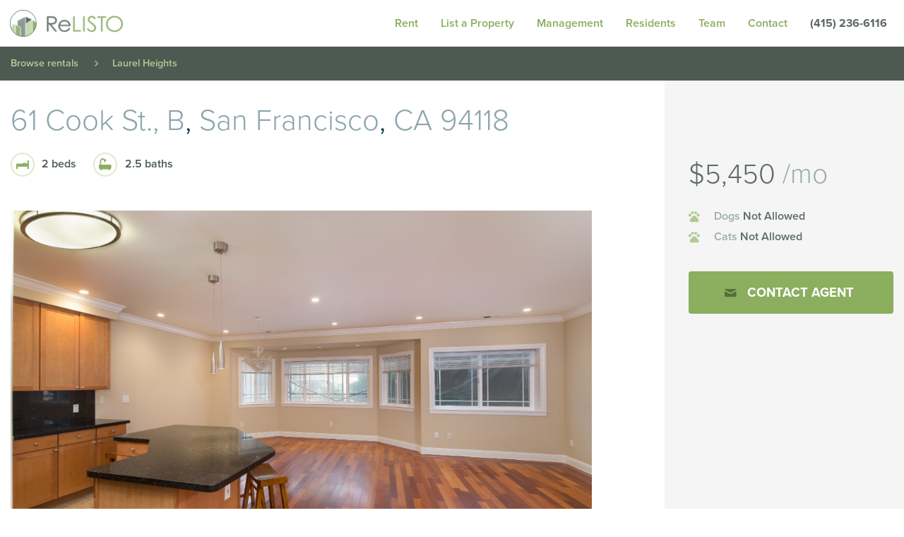

--- FILE ---
content_type: text/html; charset=UTF-8
request_url: https://www.relisto.com/rentals/344099468-61-cook-st-b-san-francisco-ca-94118/
body_size: 14040
content:
<!DOCTYPE html>
<html lang="en-US" class="no-js">
<head>
	<meta charset="utf-8"/>
	<meta http-equiv="x-ua-compatible" content="ie=edge">
	<meta name="viewport" content="width=device-width, initial-scale=1.0">
  <meta charset="UTF-8">
  <link rel="profile" href="http://gmpg.org/xfn/11">
<!-- Google Tag Manager -->
<script>(function(w,d,s,l,i){w[l]=w[l]||[];w[l].push({'gtm.start':
new Date().getTime(),event:'gtm.js'});var f=d.getElementsByTagName(s)[0],
j=d.createElement(s),dl=l!='dataLayer'?'&l='+l:'';j.async=true;j.src=
'https://www.googletagmanager.com/gtm.js?id='+i+dl;f.parentNode.insertBefore(j,f);
})(window,document,'script','dataLayer','GTM-MKLDVBS');</script>
<!-- End Google Tag Manager -->
  <script src="https://use.typekit.net/zzm0vlh.js"></script>
  <script>
    try {
      Typekit.load({async: true});
    } catch (e) {
    }
  </script>

	<script>(function(html){html.className = html.className.replace(/\bno-js\b/,'js')})(document.documentElement);</script>
<meta name='robots' content='index, follow, max-image-preview:large, max-snippet:-1, max-video-preview:-1' />
	<style>img:is([sizes="auto" i], [sizes^="auto," i]) { contain-intrinsic-size: 3000px 1500px }</style>
	
	<!-- This site is optimized with the Yoast SEO Premium plugin v25.9 (Yoast SEO v25.9) - https://yoast.com/wordpress/plugins/seo/ -->
	<title>61 Cook St., B, San Francisco, CA 94118</title>
	<link rel="canonical" href="https://www.relisto.com/rentals/344099468-61-cook-st-b-san-francisco-ca-94118/" />
	<meta property="og:locale" content="en_US" />
	<meta property="og:type" content="article" />
	<meta property="og:title" content="61 Cook St. - ReLISTO" />
	<meta property="og:description" content="Make this large 2bd + den with family room your next residence. Features include: • Remodeled spacious bi-level unit with hardwood flooring and upgraded finishes. • Large open floor plan with a living room, dining room and kitchen. • Energy efficient LED lighting. • Upgraded kitchen with granite countertops, stainless steel appliances and a breakfast &hellip; Continue reading &quot;61 Cook St.&quot;" />
	<meta property="og:url" content="https://www.relisto.com/rentals/344099468-61-cook-st-b-san-francisco-ca-94118/" />
	<meta property="og:site_name" content="ReLISTO" />
	<meta property="article:publisher" content="https://www.facebook.com/ReLISTO" />
	<meta property="article:modified_time" content="2024-02-22T00:12:10+00:00" />
	<meta property="og:image" content="https://ygl-photos.s3.us-west-004.backblazeb2.com/933W654bf4bca4ecc.jpg" />
	<meta property="og:image:width" content="512" />
	<meta property="og:image:height" content="512" />
	<meta property="og:image:type" content="image/jpeg" />
	<meta name="twitter:card" content="summary_large_image" />
	<meta name="twitter:site" content="@relisto" />
	<meta name="twitter:label1" content="Est. reading time" />
	<meta name="twitter:data1" content="3 minutes" />
	<script type="application/ld+json" class="yoast-schema-graph">{"@context":"https://schema.org","@graph":[{"@type":["WebPage","RealEstateListing"],"@id":"https://www.relisto.com/rentals/344099468-61-cook-st-b-san-francisco-ca-94118/","url":"https://www.relisto.com/rentals/344099468-61-cook-st-b-san-francisco-ca-94118/","name":"61 Cook St. - ReLISTO","isPartOf":{"@id":"https://www.relisto.com/#website"},"datePublished":"2023-11-08T22:28:57+00:00","dateModified":"2024-02-22T00:12:10+00:00","breadcrumb":{"@id":"https://www.relisto.com/rentals/344099468-61-cook-st-b-san-francisco-ca-94118/#breadcrumb"},"inLanguage":"en-US","potentialAction":[{"@type":"ReadAction","target":["https://www.relisto.com/rentals/344099468-61-cook-st-b-san-francisco-ca-94118/"]}]},{"@type":"BreadcrumbList","@id":"https://www.relisto.com/rentals/344099468-61-cook-st-b-san-francisco-ca-94118/#breadcrumb","itemListElement":[{"@type":"ListItem","position":1,"name":"Home","item":"https://www.relisto.com/"},{"@type":"ListItem","position":2,"name":"61 Cook St."}]},{"@type":"WebSite","@id":"https://www.relisto.com/#website","url":"https://www.relisto.com/","name":"ReLISTO","description":"Elite rental management for landlords: We secure qualified tenants for DIY owners, navigate rental laws, and offer full-service property management upon request. Get in touch today. Our experienced agents are here to assist with houses, condos, and apartments across San Francisco, Marin, Peninsula, East &amp; South Bay.","publisher":{"@id":"https://www.relisto.com/#organization"},"potentialAction":[{"@type":"SearchAction","target":{"@type":"EntryPoint","urlTemplate":"https://www.relisto.com/?s={search_term_string}"},"query-input":{"@type":"PropertyValueSpecification","valueRequired":true,"valueName":"search_term_string"}}],"inLanguage":"en-US"},{"@type":["Organization","Place","RealEstateAgent"],"@id":"https://www.relisto.com/#organization","name":"ReLISTO","url":"https://www.relisto.com/","logo":{"@id":"https://www.relisto.com/rentals/344099468-61-cook-st-b-san-francisco-ca-94118/#local-main-organization-logo"},"image":{"@id":"https://www.relisto.com/rentals/344099468-61-cook-st-b-san-francisco-ca-94118/#local-main-organization-logo"},"sameAs":["https://www.facebook.com/ReLISTO","https://x.com/relisto","https://www.instagram.com/relistosf/","https://www.linkedin.com/company/relisto","https://www.pinterest.com/relisto/","https://youtube.com/c/ReLISTOSanFrancisco"],"description":"Elite rental management for landlords: We secure qualified tenants for DIY owners, navigate rental laws, and offer full-service property management upon request. Get in touch today. Our experienced agents are here to assist with houses, condos, and apartments across San Francisco, Marin, Peninsula, East & South Bay.","foundingDate":"2010-01-01","address":{"@id":"https://www.relisto.com/rentals/344099468-61-cook-st-b-san-francisco-ca-94118/#local-main-place-address"},"geo":{"@type":"GeoCoordinates","latitude":"37.773390","longitude":"-122.395760"},"telephone":[],"openingHoursSpecification":[{"@type":"OpeningHoursSpecification","dayOfWeek":["Monday","Tuesday","Wednesday","Thursday","Friday"],"opens":"09:00","closes":"17:30"},{"@type":"OpeningHoursSpecification","dayOfWeek":["Saturday","Sunday"],"opens":"00:00","closes":"00:00"}]},{"@type":"PostalAddress","@id":"https://www.relisto.com/rentals/344099468-61-cook-st-b-san-francisco-ca-94118/#local-main-place-address","streetAddress":"325 Berry Street Suite #119","addressLocality":"San Francisco","postalCode":"94158","addressRegion":"CA","addressCountry":"US"},{"@type":"ImageObject","inLanguage":"en-US","@id":"https://www.relisto.com/rentals/344099468-61-cook-st-b-san-francisco-ca-94118/#local-main-organization-logo","url":"https://www.relisto.com/wp-content/uploads/2024/04/ReLISTO-Logo-New-040224.png","contentUrl":"https://www.relisto.com/wp-content/uploads/2024/04/ReLISTO-Logo-New-040224.png","width":1500,"height":844,"caption":"ReLISTO"}]}</script>
	<meta name="geo.placename" content="San Francisco" />
	<meta name="geo.position" content="37.773390;-122.395760" />
	<meta name="geo.region" content="United States (US)" />
	<!-- / Yoast SEO Premium plugin. -->


<link rel="alternate" type="application/rss+xml" title="ReLISTO &raquo; Feed" href="https://www.relisto.com/feed/" />
<link rel="alternate" type="application/rss+xml" title="ReLISTO &raquo; Comments Feed" href="https://www.relisto.com/comments/feed/" />
<style id='wp-emoji-styles-inline-css'>

	img.wp-smiley, img.emoji {
		display: inline !important;
		border: none !important;
		box-shadow: none !important;
		height: 1em !important;
		width: 1em !important;
		margin: 0 0.07em !important;
		vertical-align: -0.1em !important;
		background: none !important;
		padding: 0 !important;
	}
</style>
<link rel='stylesheet' id='wp-block-library-css' href='https://www.relisto.com/wp-includes/css/dist/block-library/style.min.css?ver=6.8.3' media='all' />
<style id='wp-block-library-theme-inline-css'>
.wp-block-audio :where(figcaption){color:#555;font-size:13px;text-align:center}.is-dark-theme .wp-block-audio :where(figcaption){color:#ffffffa6}.wp-block-audio{margin:0 0 1em}.wp-block-code{border:1px solid #ccc;border-radius:4px;font-family:Menlo,Consolas,monaco,monospace;padding:.8em 1em}.wp-block-embed :where(figcaption){color:#555;font-size:13px;text-align:center}.is-dark-theme .wp-block-embed :where(figcaption){color:#ffffffa6}.wp-block-embed{margin:0 0 1em}.blocks-gallery-caption{color:#555;font-size:13px;text-align:center}.is-dark-theme .blocks-gallery-caption{color:#ffffffa6}:root :where(.wp-block-image figcaption){color:#555;font-size:13px;text-align:center}.is-dark-theme :root :where(.wp-block-image figcaption){color:#ffffffa6}.wp-block-image{margin:0 0 1em}.wp-block-pullquote{border-bottom:4px solid;border-top:4px solid;color:currentColor;margin-bottom:1.75em}.wp-block-pullquote cite,.wp-block-pullquote footer,.wp-block-pullquote__citation{color:currentColor;font-size:.8125em;font-style:normal;text-transform:uppercase}.wp-block-quote{border-left:.25em solid;margin:0 0 1.75em;padding-left:1em}.wp-block-quote cite,.wp-block-quote footer{color:currentColor;font-size:.8125em;font-style:normal;position:relative}.wp-block-quote:where(.has-text-align-right){border-left:none;border-right:.25em solid;padding-left:0;padding-right:1em}.wp-block-quote:where(.has-text-align-center){border:none;padding-left:0}.wp-block-quote.is-large,.wp-block-quote.is-style-large,.wp-block-quote:where(.is-style-plain){border:none}.wp-block-search .wp-block-search__label{font-weight:700}.wp-block-search__button{border:1px solid #ccc;padding:.375em .625em}:where(.wp-block-group.has-background){padding:1.25em 2.375em}.wp-block-separator.has-css-opacity{opacity:.4}.wp-block-separator{border:none;border-bottom:2px solid;margin-left:auto;margin-right:auto}.wp-block-separator.has-alpha-channel-opacity{opacity:1}.wp-block-separator:not(.is-style-wide):not(.is-style-dots){width:100px}.wp-block-separator.has-background:not(.is-style-dots){border-bottom:none;height:1px}.wp-block-separator.has-background:not(.is-style-wide):not(.is-style-dots){height:2px}.wp-block-table{margin:0 0 1em}.wp-block-table td,.wp-block-table th{word-break:normal}.wp-block-table :where(figcaption){color:#555;font-size:13px;text-align:center}.is-dark-theme .wp-block-table :where(figcaption){color:#ffffffa6}.wp-block-video :where(figcaption){color:#555;font-size:13px;text-align:center}.is-dark-theme .wp-block-video :where(figcaption){color:#ffffffa6}.wp-block-video{margin:0 0 1em}:root :where(.wp-block-template-part.has-background){margin-bottom:0;margin-top:0;padding:1.25em 2.375em}
</style>
<style id='classic-theme-styles-inline-css'>
/*! This file is auto-generated */
.wp-block-button__link{color:#fff;background-color:#32373c;border-radius:9999px;box-shadow:none;text-decoration:none;padding:calc(.667em + 2px) calc(1.333em + 2px);font-size:1.125em}.wp-block-file__button{background:#32373c;color:#fff;text-decoration:none}
</style>
<link rel='stylesheet' id='bb-tcs-editor-style-shared-css' href='https://www.relisto.com/wp-content/themes/relisto-2016/editor-style-shared.css' media='all' />
<style id='global-styles-inline-css'>
:root{--wp--preset--aspect-ratio--square: 1;--wp--preset--aspect-ratio--4-3: 4/3;--wp--preset--aspect-ratio--3-4: 3/4;--wp--preset--aspect-ratio--3-2: 3/2;--wp--preset--aspect-ratio--2-3: 2/3;--wp--preset--aspect-ratio--16-9: 16/9;--wp--preset--aspect-ratio--9-16: 9/16;--wp--preset--color--black: #000000;--wp--preset--color--cyan-bluish-gray: #abb8c3;--wp--preset--color--white: #fff;--wp--preset--color--pale-pink: #f78da7;--wp--preset--color--vivid-red: #cf2e2e;--wp--preset--color--luminous-vivid-orange: #ff6900;--wp--preset--color--luminous-vivid-amber: #fcb900;--wp--preset--color--light-green-cyan: #7bdcb5;--wp--preset--color--vivid-green-cyan: #00d084;--wp--preset--color--pale-cyan-blue: #8ed1fc;--wp--preset--color--vivid-cyan-blue: #0693e3;--wp--preset--color--vivid-purple: #9b51e0;--wp--preset--color--dark-gray: #1a1a1a;--wp--preset--color--medium-gray: #686868;--wp--preset--color--light-gray: #e5e5e5;--wp--preset--color--blue-gray: #4d545c;--wp--preset--color--bright-blue: #007acc;--wp--preset--color--light-blue: #9adffd;--wp--preset--color--dark-brown: #402b30;--wp--preset--color--medium-brown: #774e24;--wp--preset--color--dark-red: #640c1f;--wp--preset--color--bright-red: #ff675f;--wp--preset--color--yellow: #ffef8e;--wp--preset--gradient--vivid-cyan-blue-to-vivid-purple: linear-gradient(135deg,rgba(6,147,227,1) 0%,rgb(155,81,224) 100%);--wp--preset--gradient--light-green-cyan-to-vivid-green-cyan: linear-gradient(135deg,rgb(122,220,180) 0%,rgb(0,208,130) 100%);--wp--preset--gradient--luminous-vivid-amber-to-luminous-vivid-orange: linear-gradient(135deg,rgba(252,185,0,1) 0%,rgba(255,105,0,1) 100%);--wp--preset--gradient--luminous-vivid-orange-to-vivid-red: linear-gradient(135deg,rgba(255,105,0,1) 0%,rgb(207,46,46) 100%);--wp--preset--gradient--very-light-gray-to-cyan-bluish-gray: linear-gradient(135deg,rgb(238,238,238) 0%,rgb(169,184,195) 100%);--wp--preset--gradient--cool-to-warm-spectrum: linear-gradient(135deg,rgb(74,234,220) 0%,rgb(151,120,209) 20%,rgb(207,42,186) 40%,rgb(238,44,130) 60%,rgb(251,105,98) 80%,rgb(254,248,76) 100%);--wp--preset--gradient--blush-light-purple: linear-gradient(135deg,rgb(255,206,236) 0%,rgb(152,150,240) 100%);--wp--preset--gradient--blush-bordeaux: linear-gradient(135deg,rgb(254,205,165) 0%,rgb(254,45,45) 50%,rgb(107,0,62) 100%);--wp--preset--gradient--luminous-dusk: linear-gradient(135deg,rgb(255,203,112) 0%,rgb(199,81,192) 50%,rgb(65,88,208) 100%);--wp--preset--gradient--pale-ocean: linear-gradient(135deg,rgb(255,245,203) 0%,rgb(182,227,212) 50%,rgb(51,167,181) 100%);--wp--preset--gradient--electric-grass: linear-gradient(135deg,rgb(202,248,128) 0%,rgb(113,206,126) 100%);--wp--preset--gradient--midnight: linear-gradient(135deg,rgb(2,3,129) 0%,rgb(40,116,252) 100%);--wp--preset--font-size--small: 13px;--wp--preset--font-size--medium: 20px;--wp--preset--font-size--large: 36px;--wp--preset--font-size--x-large: 42px;--wp--preset--spacing--20: 0.44rem;--wp--preset--spacing--30: 0.67rem;--wp--preset--spacing--40: 1rem;--wp--preset--spacing--50: 1.5rem;--wp--preset--spacing--60: 2.25rem;--wp--preset--spacing--70: 3.38rem;--wp--preset--spacing--80: 5.06rem;--wp--preset--shadow--natural: 6px 6px 9px rgba(0, 0, 0, 0.2);--wp--preset--shadow--deep: 12px 12px 50px rgba(0, 0, 0, 0.4);--wp--preset--shadow--sharp: 6px 6px 0px rgba(0, 0, 0, 0.2);--wp--preset--shadow--outlined: 6px 6px 0px -3px rgba(255, 255, 255, 1), 6px 6px rgba(0, 0, 0, 1);--wp--preset--shadow--crisp: 6px 6px 0px rgba(0, 0, 0, 1);}:where(.is-layout-flex){gap: 0.5em;}:where(.is-layout-grid){gap: 0.5em;}body .is-layout-flex{display: flex;}.is-layout-flex{flex-wrap: wrap;align-items: center;}.is-layout-flex > :is(*, div){margin: 0;}body .is-layout-grid{display: grid;}.is-layout-grid > :is(*, div){margin: 0;}:where(.wp-block-columns.is-layout-flex){gap: 2em;}:where(.wp-block-columns.is-layout-grid){gap: 2em;}:where(.wp-block-post-template.is-layout-flex){gap: 1.25em;}:where(.wp-block-post-template.is-layout-grid){gap: 1.25em;}.has-black-color{color: var(--wp--preset--color--black) !important;}.has-cyan-bluish-gray-color{color: var(--wp--preset--color--cyan-bluish-gray) !important;}.has-white-color{color: var(--wp--preset--color--white) !important;}.has-pale-pink-color{color: var(--wp--preset--color--pale-pink) !important;}.has-vivid-red-color{color: var(--wp--preset--color--vivid-red) !important;}.has-luminous-vivid-orange-color{color: var(--wp--preset--color--luminous-vivid-orange) !important;}.has-luminous-vivid-amber-color{color: var(--wp--preset--color--luminous-vivid-amber) !important;}.has-light-green-cyan-color{color: var(--wp--preset--color--light-green-cyan) !important;}.has-vivid-green-cyan-color{color: var(--wp--preset--color--vivid-green-cyan) !important;}.has-pale-cyan-blue-color{color: var(--wp--preset--color--pale-cyan-blue) !important;}.has-vivid-cyan-blue-color{color: var(--wp--preset--color--vivid-cyan-blue) !important;}.has-vivid-purple-color{color: var(--wp--preset--color--vivid-purple) !important;}.has-black-background-color{background-color: var(--wp--preset--color--black) !important;}.has-cyan-bluish-gray-background-color{background-color: var(--wp--preset--color--cyan-bluish-gray) !important;}.has-white-background-color{background-color: var(--wp--preset--color--white) !important;}.has-pale-pink-background-color{background-color: var(--wp--preset--color--pale-pink) !important;}.has-vivid-red-background-color{background-color: var(--wp--preset--color--vivid-red) !important;}.has-luminous-vivid-orange-background-color{background-color: var(--wp--preset--color--luminous-vivid-orange) !important;}.has-luminous-vivid-amber-background-color{background-color: var(--wp--preset--color--luminous-vivid-amber) !important;}.has-light-green-cyan-background-color{background-color: var(--wp--preset--color--light-green-cyan) !important;}.has-vivid-green-cyan-background-color{background-color: var(--wp--preset--color--vivid-green-cyan) !important;}.has-pale-cyan-blue-background-color{background-color: var(--wp--preset--color--pale-cyan-blue) !important;}.has-vivid-cyan-blue-background-color{background-color: var(--wp--preset--color--vivid-cyan-blue) !important;}.has-vivid-purple-background-color{background-color: var(--wp--preset--color--vivid-purple) !important;}.has-black-border-color{border-color: var(--wp--preset--color--black) !important;}.has-cyan-bluish-gray-border-color{border-color: var(--wp--preset--color--cyan-bluish-gray) !important;}.has-white-border-color{border-color: var(--wp--preset--color--white) !important;}.has-pale-pink-border-color{border-color: var(--wp--preset--color--pale-pink) !important;}.has-vivid-red-border-color{border-color: var(--wp--preset--color--vivid-red) !important;}.has-luminous-vivid-orange-border-color{border-color: var(--wp--preset--color--luminous-vivid-orange) !important;}.has-luminous-vivid-amber-border-color{border-color: var(--wp--preset--color--luminous-vivid-amber) !important;}.has-light-green-cyan-border-color{border-color: var(--wp--preset--color--light-green-cyan) !important;}.has-vivid-green-cyan-border-color{border-color: var(--wp--preset--color--vivid-green-cyan) !important;}.has-pale-cyan-blue-border-color{border-color: var(--wp--preset--color--pale-cyan-blue) !important;}.has-vivid-cyan-blue-border-color{border-color: var(--wp--preset--color--vivid-cyan-blue) !important;}.has-vivid-purple-border-color{border-color: var(--wp--preset--color--vivid-purple) !important;}.has-vivid-cyan-blue-to-vivid-purple-gradient-background{background: var(--wp--preset--gradient--vivid-cyan-blue-to-vivid-purple) !important;}.has-light-green-cyan-to-vivid-green-cyan-gradient-background{background: var(--wp--preset--gradient--light-green-cyan-to-vivid-green-cyan) !important;}.has-luminous-vivid-amber-to-luminous-vivid-orange-gradient-background{background: var(--wp--preset--gradient--luminous-vivid-amber-to-luminous-vivid-orange) !important;}.has-luminous-vivid-orange-to-vivid-red-gradient-background{background: var(--wp--preset--gradient--luminous-vivid-orange-to-vivid-red) !important;}.has-very-light-gray-to-cyan-bluish-gray-gradient-background{background: var(--wp--preset--gradient--very-light-gray-to-cyan-bluish-gray) !important;}.has-cool-to-warm-spectrum-gradient-background{background: var(--wp--preset--gradient--cool-to-warm-spectrum) !important;}.has-blush-light-purple-gradient-background{background: var(--wp--preset--gradient--blush-light-purple) !important;}.has-blush-bordeaux-gradient-background{background: var(--wp--preset--gradient--blush-bordeaux) !important;}.has-luminous-dusk-gradient-background{background: var(--wp--preset--gradient--luminous-dusk) !important;}.has-pale-ocean-gradient-background{background: var(--wp--preset--gradient--pale-ocean) !important;}.has-electric-grass-gradient-background{background: var(--wp--preset--gradient--electric-grass) !important;}.has-midnight-gradient-background{background: var(--wp--preset--gradient--midnight) !important;}.has-small-font-size{font-size: var(--wp--preset--font-size--small) !important;}.has-medium-font-size{font-size: var(--wp--preset--font-size--medium) !important;}.has-large-font-size{font-size: var(--wp--preset--font-size--large) !important;}.has-x-large-font-size{font-size: var(--wp--preset--font-size--x-large) !important;}
:where(.wp-block-post-template.is-layout-flex){gap: 1.25em;}:where(.wp-block-post-template.is-layout-grid){gap: 1.25em;}
:where(.wp-block-columns.is-layout-flex){gap: 2em;}:where(.wp-block-columns.is-layout-grid){gap: 2em;}
:root :where(.wp-block-pullquote){font-size: 1.5em;line-height: 1.6;}
</style>
<link rel='stylesheet' id='twentysixteen-style-css' href='https://www.relisto.com/wp-content/themes/relisto-2016/style.css?ver=20250715' media='all' />
<link rel='stylesheet' id='twentysixteen-block-style-css' href='https://www.relisto.com/wp-content/themes/twentysixteen/css/blocks.css?ver=20240817' media='all' />
<link rel='stylesheet' id='dss-styles-css' href='https://www.relisto.com/wp-content/plugins/relishinc-dead-simple-sharing-plugin-747aba7c5d26/assets/css/share.css?ver=6.8.3' media='all' />
<link rel='stylesheet' id='main-styles-css' href='https://www.relisto.com/wp-content/themes/relisto-2016/assets/css/app.css?ver=1.0' media='all' />
<script src="https://www.relisto.com/wp-includes/js/jquery/jquery.min.js?ver=3.7.1" id="jquery-core-js"></script>
<script src="https://www.relisto.com/wp-includes/js/jquery/jquery-migrate.min.js?ver=3.4.1" id="jquery-migrate-js"></script>
<script src="https://www.relisto.com/wp-includes/js/jquery/ui/core.min.js?ver=1.13.3" id="jquery-ui-core-js"></script>
<script src="https://www.relisto.com/wp-includes/js/jquery/ui/menu.min.js?ver=1.13.3" id="jquery-ui-menu-js"></script>
<script src="https://www.relisto.com/wp-includes/js/dist/dom-ready.min.js?ver=f77871ff7694fffea381" id="wp-dom-ready-js"></script>
<script src="https://www.relisto.com/wp-includes/js/dist/hooks.min.js?ver=4d63a3d491d11ffd8ac6" id="wp-hooks-js"></script>
<script src="https://www.relisto.com/wp-includes/js/dist/i18n.min.js?ver=5e580eb46a90c2b997e6" id="wp-i18n-js"></script>
<script id="wp-i18n-js-after">
wp.i18n.setLocaleData( { 'text direction\u0004ltr': [ 'ltr' ] } );
</script>
<script src="https://www.relisto.com/wp-includes/js/dist/a11y.min.js?ver=3156534cc54473497e14" id="wp-a11y-js"></script>
<script src="https://www.relisto.com/wp-includes/js/jquery/ui/autocomplete.min.js?ver=1.13.3" id="jquery-ui-autocomplete-js"></script>
<script src="https://www.relisto.com/wp-content/themes/relisto-2016/assets/js/app.min.js?ver=1.0" id="main-scripts-js"></script>
<script id="main-scripts-js-after">
SITE.init({
        siteUrl:  "https://www.relisto.com",
        themeUrl: "https://www.relisto.com/wp-content/themes/relisto-2016",
        ajaxUrl:  "https://www.relisto.com/wp-admin/admin-ajax.php"
      });
</script>
<link rel="https://api.w.org/" href="https://www.relisto.com/wp-json/" /><link rel="alternate" title="JSON" type="application/json" href="https://www.relisto.com/wp-json/wp/v2/listings/872053" /><link rel="EditURI" type="application/rsd+xml" title="RSD" href="https://www.relisto.com/xmlrpc.php?rsd" />
<link rel='shortlink' href='https://www.relisto.com/?p=872053' />
<link rel="alternate" title="oEmbed (JSON)" type="application/json+oembed" href="https://www.relisto.com/wp-json/oembed/1.0/embed?url=https%3A%2F%2Fwww.relisto.com%2Frentals%2F344099468-61-cook-st-b-san-francisco-ca-94118%2F" />
<link rel="alternate" title="oEmbed (XML)" type="text/xml+oembed" href="https://www.relisto.com/wp-json/oembed/1.0/embed?url=https%3A%2F%2Fwww.relisto.com%2Frentals%2F344099468-61-cook-st-b-san-francisco-ca-94118%2F&#038;format=xml" />
<!-- Google Tag Manager -->
<script>(function(w,d,s,l,i){w[l]=w[l]||[];w[l].push({'gtm.start':
new Date().getTime(),event:'gtm.js'});var f=d.getElementsByTagName(s)[0],
j=d.createElement(s),dl=l!='dataLayer'?'&l='+l:'';j.async=true;j.src=
'https://www.googletagmanager.com/gtm.js?id='+i+dl;f.parentNode.insertBefore(j,f);
})(window,document,'script','dataLayer','GTM-MKLDVBS');</script>
<!-- End Google Tag Manager -->
<link rel="icon" href="https://www.relisto.com/wp-content/uploads/2024/03/cropped-44-3-32x32.png" sizes="32x32" />
<link rel="icon" href="https://www.relisto.com/wp-content/uploads/2024/03/cropped-44-3-192x192.png" sizes="192x192" />
<link rel="apple-touch-icon" href="https://www.relisto.com/wp-content/uploads/2024/03/cropped-44-3-180x180.png" />
<meta name="msapplication-TileImage" content="https://www.relisto.com/wp-content/uploads/2024/03/cropped-44-3-270x270.png" />
</head>

<body class="wp-singular listing-template-default single single-listing postid-872053 wp-custom-logo wp-embed-responsive wp-theme-twentysixteen wp-child-theme-relisto-2016 listing-344099468-61-cook-st-b-san-francisco-ca-94118 group-blog">
	<!-- Google Tag Manager (noscript) -->
<noscript><iframe src="https://www.googletagmanager.com/ns.html?id=GTM-MKLDVBS"
height="0" width="0" style="display:none;visibility:hidden"></iframe></noscript>
<!-- End Google Tag Manager (noscript) -->
<div class="site-drawer">
  <div class="hamburger">
  	<span class="bar bun"></span>
  	<span class="bar relish"></span>
  	<span class="bar bun"></span>
  </div>
  <div class="menu-container"><ul id="menu-footer-menu" class="menu vertical"><li id="menu-item-16469" class="menu-item menu-item-type-custom menu-item-object-custom menu-item-has-children menu-item-16469 menu-item-rent-3"><a href="/rentals">Rent</a>
<ul class="sub-menu">
	<li id="menu-item-15965" class="menu-item menu-item-type-custom menu-item-object-custom menu-item-15965 menu-item-apartments"><a href="/search">All</a></li>
	<li id="menu-item-810147" class="menu-item menu-item-type-post_type menu-item-object-page menu-item-810147 menu-item-unfurnished"><a href="https://www.relisto.com/search/unfurnished/">Unfurnished</a></li>
	<li id="menu-item-810148" class="menu-item menu-item-type-post_type menu-item-object-page menu-item-810148 menu-item-furnished"><a href="https://www.relisto.com/search/furnished/">Furnished</a></li>
	<li id="menu-item-810149" class="menu-item menu-item-type-post_type menu-item-object-page menu-item-810149 menu-item-luxury"><a href="https://www.relisto.com/search/luxury/">Luxury</a></li>
	<li id="menu-item-810150" class="menu-item menu-item-type-post_type menu-item-object-page menu-item-810150 menu-item-rent-controlled"><a href="https://www.relisto.com/search/rent-controlled/">Rent Controlled</a></li>
	<li id="menu-item-810151" class="menu-item menu-item-type-post_type menu-item-object-page menu-item-810151 menu-item-rooms"><a href="https://www.relisto.com/search/rooms/">Rooms</a></li>
	<li id="menu-item-810152" class="menu-item menu-item-type-post_type menu-item-object-page menu-item-810152 menu-item-rented"><a href="https://www.relisto.com/search/rented/">Rented</a></li>
	<li id="menu-item-40638" class="menu-item menu-item-type-post_type menu-item-object-page menu-item-40638 menu-item-buildings"><a href="https://www.relisto.com/buildings/">Buildings</a></li>
	<li id="menu-item-15944" class="menu-item menu-item-type-post_type menu-item-object-page menu-item-15944 menu-item-open-houses"><a href="https://www.relisto.com/search/open-houses/">Showing schedule</a></li>
	<li id="menu-item-15943" class="menu-item menu-item-type-post_type menu-item-object-page menu-item-15943 menu-item-videos"><a href="https://www.relisto.com/search/videos/">Video gallery</a></li>
	<li id="menu-item-168672" class="menu-item menu-item-type-post_type menu-item-object-page menu-item-168672 menu-item-rental-application"><a href="https://www.relisto.com/services/resident/rental-application/">Apply: ReLISTO Rental Application</a></li>
</ul>
</li>
<li id="menu-item-15973" class="menu-item menu-item-type-post_type menu-item-object-page menu-item-has-children menu-item-15973 menu-item-list-rental-property"><a href="https://www.relisto.com/list-rental-property/">List your property</a>
<ul class="sub-menu">
	<li id="menu-item-15974" class="menu-item menu-item-type-post_type menu-item-object-page menu-item-15974 menu-item-attracting-tenants"><a href="https://www.relisto.com/list-rental-property/attracting-tenants/">Attracting tenants</a></li>
</ul>
</li>
<li id="menu-item-15984" class="menu-item menu-item-type-post_type menu-item-object-page menu-item-has-children menu-item-15984 menu-item-manage"><a href="https://www.relisto.com/services/manage/">Property Management</a>
<ul class="sub-menu">
	<li id="menu-item-16000" class="menu-item menu-item-type-custom menu-item-object-custom menu-item-16000 menu-item-security-deposit-increase-calculator"><a href="/calculators/calculator/rent-board-fee">Security deposit increase calculator</a></li>
	<li id="menu-item-16005" class="menu-item menu-item-type-post_type menu-item-object-page menu-item-has-children menu-item-16005 menu-item-rent-pay"><a href="https://www.relisto.com/services/rent-pay/">Rent Pay</a>
	<ul class="sub-menu">
		<li id="menu-item-806175" class="menu-item menu-item-type-post_type menu-item-object-page menu-item-806175 menu-item-rent-pay-faq"><a href="https://www.relisto.com/services/rent-pay/rent-pay-faq/">Rent Pay FAQ</a></li>
	</ul>
</li>
	<li id="menu-item-16037" class="menu-item menu-item-type-post_type menu-item-object-page menu-item-16037 menu-item-faq"><a href="https://www.relisto.com/services/manage/faq/">FAQ</a></li>
</ul>
</li>
<li id="menu-item-16021" class="menu-item menu-item-type-post_type menu-item-object-page menu-item-has-children menu-item-16021 menu-item-resident"><a href="https://www.relisto.com/services/resident/">Resident Services</a>
<ul class="sub-menu">
	<li id="menu-item-16022" class="menu-item menu-item-type-post_type menu-item-object-page menu-item-16022 menu-item-relocation"><a href="https://www.relisto.com/services/resident/relocation/">Relocation services</a></li>
	<li id="menu-item-16024" class="menu-item menu-item-type-post_type menu-item-object-page menu-item-16024 menu-item-moving-in"><a href="https://www.relisto.com/services/resident/moving-in/">Moving in</a></li>
	<li id="menu-item-16025" class="menu-item menu-item-type-post_type menu-item-object-page menu-item-16025 menu-item-tenant-resources"><a href="https://www.relisto.com/services/resident/tenant-resources/">Tenant resources</a></li>
	<li id="menu-item-16023" class="menu-item menu-item-type-post_type menu-item-object-page menu-item-16023 menu-item-service-requests"><a href="https://www.relisto.com/services/resident/service-requests/">Service requests</a></li>
	<li id="menu-item-16026" class="menu-item menu-item-type-post_type menu-item-object-page menu-item-16026 menu-item-furnished"><a href="https://www.relisto.com/services/resident/furnished/">Furnished</a></li>
	<li id="menu-item-27807" class="menu-item menu-item-type-custom menu-item-object-custom menu-item-27807 menu-item-find-roommates"><a href="/services/resident/#roommates">Find roommates</a></li>
</ul>
</li>
<li id="menu-item-16044" class="menu-item menu-item-type-post_type menu-item-object-page menu-item-has-children menu-item-16044 menu-item-about"><a href="https://www.relisto.com/about/">Company</a>
<ul class="sub-menu">
	<li id="menu-item-16048" class="menu-item menu-item-type-post_type menu-item-object-page menu-item-16048 menu-item-about"><a href="https://www.relisto.com/about/">About</a></li>
	<li id="menu-item-16051" class="menu-item menu-item-type-post_type menu-item-object-page menu-item-16051 menu-item-team"><a href="https://www.relisto.com/team/">Team</a></li>
	<li id="menu-item-16046" class="menu-item menu-item-type-post_type menu-item-object-page menu-item-16046 menu-item-careers"><a href="https://www.relisto.com/careers/">Join us</a></li>
	<li id="menu-item-16047" class="menu-item menu-item-type-post_type menu-item-object-page menu-item-16047 menu-item-blog"><a href="https://www.relisto.com/blog/">ReLISTO Blog</a></li>
	<li id="menu-item-16045" class="menu-item menu-item-type-post_type menu-item-object-page menu-item-16045 menu-item-contact"><a href="https://www.relisto.com/contact/">Contact</a></li>
</ul>
</li>
</ul></div></div>

<header id="nav" data-sticky-container>
  <div class="sticky is-anchored" data-sticky data-margin-top="0">
    <div class="top-bar">
      <div class="top-bar-left">
        <a href="https://www.relisto.com/" class="logo"><img src="https://www.relisto.com/wp-content/themes/relisto-2016/assets/img/logo.png"></a>
      </div>
      	      <div class="top-bar-right show-for-large"><ul id="menu-header-menu" class="menu align-right"><li id="menu-item-15014" class="menu-item menu-item-type-post_type menu-item-object-page menu-item-15014 menu-item-search"><a href="https://www.relisto.com/search/">Rent</a></li>
<li id="menu-item-15015" class="menu-item menu-item-type-post_type menu-item-object-page menu-item-15015 menu-item-list-rental-property"><a href="https://www.relisto.com/list-rental-property/">List a Property</a></li>
<li id="menu-item-40937" class="menu-item menu-item-type-post_type menu-item-object-page menu-item-40937 menu-item-manage"><a href="https://www.relisto.com/services/manage/">Management</a></li>
<li id="menu-item-40938" class="menu-item menu-item-type-post_type menu-item-object-page menu-item-40938 menu-item-resident"><a href="https://www.relisto.com/services/resident/">Residents</a></li>
<li id="menu-item-872833" class="menu-item menu-item-type-post_type menu-item-object-page menu-item-872833 menu-item-team"><a href="https://www.relisto.com/team/">Team</a></li>
<li id="menu-item-15017" class="menu-item menu-item-type-post_type menu-item-object-page menu-item-15017 menu-item-contact"><a href="https://www.relisto.com/contact/">Contact</a></li>
<li class="menu-text">(415) 236-6116</li></ul></div>	    	    <div id="menu-mobile-menu" class="mobile-menu hide-for-large">
	      <div class="hamburger">
	      	<span class="bar bun"></span>
	      	<span class="bar relish"></span>
	      	<span class="bar bun"></span>
	      </div>
	    </div>
    </div>
  </div>
</header>
  
<div class="wrap">
	
			<div class="reveal" id="modal-contactForm" data-reveal data-close-on-click="true" data-animation-in="slide-up-in" data-animation-out="slide-down-out">
	  <button class="close-button" data-close aria-label="Close modal" type="button">
	    <span aria-hidden="true">&times;</span>
	  </button>
	  <div class="modal-content">
		  		  <iframe id="iframe-contactForm" data-src="https://portal.getaptly.com/form/os7mdyNaEYmrnThKo/new/LNxhkjfAvQ4mcWEMT"></iframe>
		  		  <div class="spinner">Loading...</div>
	  </div>
	</div>
		<div class="reveal" id="modal-contactFormTenant" data-reveal data-close-on-click="true" data-animation-in="slide-up-in" data-animation-out="slide-down-out">
	  <button class="close-button" data-close aria-label="Close modal" type="button">
	    <span aria-hidden="true">&times;</span>
	  </button>
	  <div class="modal-content">
		  		  <iframe id="iframe-contactFormTenant" data-src="https://relistosf.formstack.com/forms/contact_relisto?field49545877=Building-Tenant"></iframe>
		  		  <div class="spinner">Loading...</div>
	  </div>
	</div>
		<div class="reveal" id="modal-contactFormLandlord" data-reveal data-close-on-click="true" data-animation-in="slide-up-in" data-animation-out="slide-down-out">
	  <button class="close-button" data-close aria-label="Close modal" type="button">
	    <span aria-hidden="true">&times;</span>
	  </button>
	  <div class="modal-content">
		  		  <iframe id="iframe-contactFormLandlord" data-src="https://relistosf.formstack.com/forms/contact_relisto?field49545877=Building-Landlord"></iframe>
		  		  <div class="spinner">Loading...</div>
	  </div>
	</div>
		<div class="reveal" id="modal-contactFormBusiness" data-reveal data-close-on-click="true" data-animation-in="slide-up-in" data-animation-out="slide-down-out">
	  <button class="close-button" data-close aria-label="Close modal" type="button">
	    <span aria-hidden="true">&times;</span>
	  </button>
	  <div class="modal-content">
		  		  <iframe id="iframe-contactFormBusiness" data-src="https://relistosf.formstack.com/forms/contact_relisto?field49545877=Landlord"></iframe>
		  		  <div class="spinner">Loading...</div>
	  </div>
	</div>
		<div class="reveal" id="modal-contactFormPropertyMgmt" data-reveal data-close-on-click="true" data-animation-in="slide-up-in" data-animation-out="slide-down-out">
	  <button class="close-button" data-close aria-label="Close modal" type="button">
	    <span aria-hidden="true">&times;</span>
	  </button>
	  <div class="modal-content">
		  		  <iframe id="iframe-contactFormPropertyMgmt" data-src="https://relistosf.formstack.com/forms/contact_relisto?field49545877=Property+Management"></iframe>
		  		  <div class="spinner">Loading...</div>
	  </div>
	</div>
		<div class="reveal" id="modal-contactFormRelocation" data-reveal data-close-on-click="true" data-animation-in="slide-up-in" data-animation-out="slide-down-out">
	  <button class="close-button" data-close aria-label="Close modal" type="button">
	    <span aria-hidden="true">&times;</span>
	  </button>
	  <div class="modal-content">
		  		  <iframe id="iframe-contactFormRelocation" data-src="https://relistosf.formstack.com/forms/contact_relisto?field49545877=Relocation+Request"></iframe>
		  		  <div class="spinner">Loading...</div>
	  </div>
	</div>
		<div class="reveal" id="modal-contactFormRoommate" data-reveal data-close-on-click="true" data-animation-in="slide-up-in" data-animation-out="slide-down-out">
	  <button class="close-button" data-close aria-label="Close modal" type="button">
	    <span aria-hidden="true">&times;</span>
	  </button>
	  <div class="modal-content">
		  		  <iframe id="iframe-contactFormRoommate" data-src="https://relistosf.formstack.com/forms/contact_relisto?field49545877=Roommate+Services"></iframe>
		  		  <div class="spinner">Loading...</div>
	  </div>
	</div>
		<div class="reveal" id="modal-contactFormInspection" data-reveal data-close-on-click="true" data-animation-in="slide-up-in" data-animation-out="slide-down-out">
	  <button class="close-button" data-close aria-label="Close modal" type="button">
	    <span aria-hidden="true">&times;</span>
	  </button>
	  <div class="modal-content">
		  		  <iframe id="iframe-contactFormInspection" data-src="https://relistosf.formstack.com/forms/contact_relisto?field49545877=Request+Help+With+Your+Inspection"></iframe>
		  		  <div class="spinner">Loading...</div>
	  </div>
	</div>
		<div class="reveal" id="modal-contactFormServiceRequest" data-reveal data-close-on-click="true" data-animation-in="slide-up-in" data-animation-out="slide-down-out">
	  <button class="close-button" data-close aria-label="Close modal" type="button">
	    <span aria-hidden="true">&times;</span>
	  </button>
	  <div class="modal-content">
		  		  <iframe id="iframe-contactFormServiceRequest" data-src="https://relistosf.formstack.com/forms/contact_relisto?field49545877=Service+Request"></iframe>
		  		  <div class="spinner">Loading...</div>
	  </div>
	</div>
		<div class="reveal" id="modal-listPropertyForm" data-reveal data-close-on-click="true" data-animation-in="slide-up-in" data-animation-out="slide-down-out">
	  <button class="close-button" data-close aria-label="Close modal" type="button">
	    <span aria-hidden="true">&times;</span>
	  </button>
	  <div class="modal-content">
		  		  <iframe id="iframe-listPropertyForm" data-src="https://relistosf.formstack.com/forms/list_your_property"></iframe>
		  		  <div class="spinner">Loading...</div>
	  </div>
	</div>
		<div class="reveal" id="modal-applyForm" data-reveal data-close-on-click="true" data-animation-in="slide-up-in" data-animation-out="slide-down-out">
	  <button class="close-button" data-close aria-label="Close modal" type="button">
	    <span aria-hidden="true">&times;</span>
	  </button>
	  <div class="modal-content">
		  		  <iframe id="qlp_frame" data-src="https://relisto1.quickleasepro.com/d/apply/11250?embed_session=true&#038;iframe=true"></iframe>
		  		  <script src="https://quickleasepro.com/assets/driver-embedded/qlp-embedder.js" async defer></script>
					  <div class="spinner">Loading...</div>
	  </div>
	</div>
		<div class="reveal" id="modal-rentalConciergeForm" data-reveal data-close-on-click="true" data-animation-in="slide-up-in" data-animation-out="slide-down-out">
	  <button class="close-button" data-close aria-label="Close modal" type="button">
	    <span aria-hidden="true">&times;</span>
	  </button>
	  <div class="modal-content">
		  		  <iframe id="iframe-rentalConciergeForm" data-src="https://relistosf.formstack.com/forms/resident_building_request_copy"></iframe>
		  		  <div class="spinner">Loading...</div>
	  </div>
	</div>
		<div class="reveal" id="modal-rentPayLandlordForm" data-reveal data-close-on-click="true" data-animation-in="slide-up-in" data-animation-out="slide-down-out">
	  <button class="close-button" data-close aria-label="Close modal" type="button">
	    <span aria-hidden="true">&times;</span>
	  </button>
	  <div class="modal-content">
		  		  <iframe id="iframe-rentPayLandlordForm" data-src="https://relistosf.formstack.com/workflows/rent_pay_landlord_sign_up"></iframe>
		  		  <div class="spinner">Loading...</div>
	  </div>
	</div>
		<div class="reveal" id="modal-rentPayTenantForm" data-reveal data-close-on-click="true" data-animation-in="slide-up-in" data-animation-out="slide-down-out">
	  <button class="close-button" data-close aria-label="Close modal" type="button">
	    <span aria-hidden="true">&times;</span>
	  </button>
	  <div class="modal-content">
		  		  <iframe id="iframe-rentPayTenantForm" data-src="https://relistosf.formstack.com/workflows/rent_pay_enroll"></iframe>
		  		  <div class="spinner">Loading...</div>
	  </div>
	</div>
		<div class="reveal" id="modal-rentPayInviteForm" data-reveal data-close-on-click="true" data-animation-in="slide-up-in" data-animation-out="slide-down-out">
	  <button class="close-button" data-close aria-label="Close modal" type="button">
	    <span aria-hidden="true">&times;</span>
	  </button>
	  <div class="modal-content">
		  		  <iframe id="iframe-rentPayInviteForm" data-src="https://relistosf.formstack.com/workflows/rent_pay_landlord_sign_up"></iframe>
		  		  <div class="spinner">Loading...</div>
	  </div>
	</div>
		<div class="reveal" id="modal-openHouseForm" data-reveal data-close-on-click="true" data-animation-in="slide-up-in" data-animation-out="slide-down-out">
	  <button class="close-button" data-close aria-label="Close modal" type="button">
	    <span aria-hidden="true">&times;</span>
	  </button>
	  <div class="modal-content">
		  		  <iframe id="iframe-openHouseForm" data-src="https://relistosf.formstack.com/forms/open_house"></iframe>
		  		  <div class="spinner">Loading...</div>
	  </div>
	</div>
		<div class="reveal" id="modal-jobApplicationForm" data-reveal data-close-on-click="true" data-animation-in="slide-up-in" data-animation-out="slide-down-out">
	  <button class="close-button" data-close aria-label="Close modal" type="button">
	    <span aria-hidden="true">&times;</span>
	  </button>
	  <div class="modal-content">
		  		  <iframe id="iframe-jobApplicationForm" data-src="https://relistosf.formstack.com/forms/job_application"></iframe>
		  		  <div class="spinner">Loading...</div>
	  </div>
	</div>
	<nav class="breadcrumb navigation" aria-label="You are here:" role="navigation">
  <div class="container">
    <div class="row">
      <div class="columns">
        <ul class="breadcrumbs">
          <li class="show-for-sr">Current:</li>
          <li><a href="https://www.relisto.com/search/">Browse rentals</a> <i class="icon-chevron-right"></i></li>
                    <li><a href="/neighborhood/laurel-heights">Laurel Heights</a> <i class="icon-chevron-right"></i></li>
                            </ul>
      </div>
    </div>
  </div>
</nav><section class="section-listing">
	<div class="row">
		<header class="header columns small-12 medium-8">
	
  	
	<h1 class="title"><span class="address__street-address">61 Cook St., B</span>, <span class="address__city">San Francisco</span>, <span class="address__state">CA</span> <span class="address__zip">94118</span></h1>
    
</header>
	</div>
	<div class="row">
		<div id="content" class="columns small-12 medium-8 listing-content">

	<section class="intro">
	<div class="row">
		<div class="columns">
			<ul class="menu amenities">
				<li>
					<i class="icon-bed"></i>
					<label>2 beds</label>
				</li>
				<li>
					<i class="icon-bath"></i>
					<label>2.5 baths</label>
				</li>
														    				
			</ul>
		</div>
	</div>
</section><section class="carousel">
  <ul class="slider">
            <li class="photo">
            <div class="image" data-index="0">
        <img src="//ygl-photos.s3.us-west-004.backblazeb2.com/933W654bf4bca4ecc.jpg" alt="Listing image 1" loading="eager" />
      </div>
          </li>
                    <li class="photo">
            <div class="image" data-index="1">
        <img src="//ygl-photos.s3.us-west-004.backblazeb2.com/933W654bf4b742cd6.jpg" alt="Listing image 2" loading="lazy" />
      </div>
          </li>
                    <li class="photo">
            <div class="image" data-index="2">
        <img src="//ygl-photos.s3.us-west-004.backblazeb2.com/933W654bf4c3c1796.jpg" alt="Listing image 3" loading="lazy" />
      </div>
          </li>
                    <li class="photo">
            <div class="image" data-index="3">
        <img src="//ygl-photos.s3.us-west-004.backblazeb2.com/933W654bf4bb2e754.jpg" alt="Listing image 4" loading="lazy" />
      </div>
          </li>
                    <li class="photo">
            <div class="image" data-index="4">
        <img src="//ygl-photos.s3.us-west-004.backblazeb2.com/933W654bf4c5c9672.jpg" alt="Listing image 5" loading="lazy" />
      </div>
          </li>
                    <li class="photo">
            <div class="image" data-index="5">
        <img src="//ygl-photos.s3.us-west-004.backblazeb2.com/933W654bf4b8a9208.jpg" alt="Listing image 6" loading="lazy" />
      </div>
          </li>
                    <li class="photo">
            <div class="image" data-index="6">
        <img src="//ygl-photos.s3.us-west-004.backblazeb2.com/933W654bf4c2722c2.jpg" alt="Listing image 7" loading="lazy" />
      </div>
          </li>
                    <li class="photo">
            <div class="image" data-index="7">
        <img src="//ygl-photos.s3.us-west-004.backblazeb2.com/933W654bf4c71d749.jpg" alt="Listing image 8" loading="lazy" />
      </div>
          </li>
                    <li class="photo">
            <div class="image" data-index="8">
        <img src="//ygl-photos.s3.us-west-004.backblazeb2.com/933W654bf4b938890.jpg" alt="Listing image 9" loading="lazy" />
      </div>
          </li>
                    <li class="photo">
            <div class="image" data-index="9">
        <img src="//ygl-photos.s3.us-west-004.backblazeb2.com/933W654bf4bb97b56.jpg" alt="Listing image 10" loading="lazy" />
      </div>
          </li>
                    <li class="photo">
            <div class="image" data-index="10">
        <img src="//ygl-photos.s3.us-west-004.backblazeb2.com/933W654bf4c27727e.jpg" alt="Listing image 11" loading="lazy" />
      </div>
          </li>
                    <li class="photo">
            <div class="image" data-index="11">
        <img src="//ygl-photos.s3.us-west-004.backblazeb2.com/933W654bf4bea95de.jpg" alt="Listing image 12" loading="lazy" />
      </div>
          </li>
                    <li class="photo">
            <div class="image" data-index="12">
        <img src="//ygl-photos.s3.us-west-004.backblazeb2.com/933W654bf4c927abb.jpg" alt="Listing image 13" loading="lazy" />
      </div>
          </li>
                    <li class="photo">
            <div class="image" data-index="13">
        <img src="//ygl-photos.s3.us-west-004.backblazeb2.com/933W654bf4c5cfcd1.jpg" alt="Listing image 14" loading="lazy" />
      </div>
          </li>
                    <li class="photo">
            <div class="image" data-index="14">
        <img src="//ygl-photos.s3.us-west-004.backblazeb2.com/933W654bf4ca29b1d.jpg" alt="Listing image 15" loading="lazy" />
      </div>
          </li>
                    <li class="photo">
            <div class="image" data-index="15">
        <img src="//ygl-photos.s3.us-west-004.backblazeb2.com/933W654bf4bfe694e.jpg" alt="Listing image 16" loading="lazy" />
      </div>
          </li>
                    <li class="photo">
            <div class="image" data-index="16">
        <img src="//ygl-photos.s3.us-west-004.backblazeb2.com/933W654bf4ca912d6.jpg" alt="Listing image 17" loading="lazy" />
      </div>
          </li>
                    <li class="photo">
            <div class="image" data-index="17">
        <img src="//ygl-photos.s3.us-west-004.backblazeb2.com/933W654bf4c928b1a.jpg" alt="Listing image 18" loading="lazy" />
      </div>
          </li>
                    <li class="photo">
            <div class="image" data-index="18">
        <img src="//ygl-photos.s3.us-west-004.backblazeb2.com/933W654bf4bf22135.jpg" alt="Listing image 19" loading="lazy" />
      </div>
          </li>
                    <li class="photo">
            <div class="image" data-index="19">
        <img src="//ygl-photos.s3.us-west-004.backblazeb2.com/933W654bf4cd6f230.jpg" alt="Listing image 20" loading="lazy" />
      </div>
          </li>
              </ul>
  <div class="thumb-box">
    <ul class="thumbs">
            <li class="photo">
        <a href="#1" data-media-type="photo" data-slide="1" aria-label="Go to slide 1">
          <img src="//ygl-photos.s3.us-west-004.backblazeb2.com/933W654bf4bca4ecc.jpg" loading="lazy" alt="Listing thumbnail 1" />
                  </a>
      </li>
            <li class="photo">
        <a href="#2" data-media-type="photo" data-slide="2" aria-label="Go to slide 2">
          <img src="//ygl-photos.s3.us-west-004.backblazeb2.com/933W654bf4b742cd6.jpg" loading="lazy" alt="Listing thumbnail 2" />
                  </a>
      </li>
            <li class="photo">
        <a href="#3" data-media-type="photo" data-slide="3" aria-label="Go to slide 3">
          <img src="//ygl-photos.s3.us-west-004.backblazeb2.com/933W654bf4c3c1796.jpg" loading="lazy" alt="Listing thumbnail 3" />
                  </a>
      </li>
            <li class="photo">
        <a href="#4" data-media-type="photo" data-slide="4" aria-label="Go to slide 4">
          <img src="//ygl-photos.s3.us-west-004.backblazeb2.com/933W654bf4bb2e754.jpg" loading="lazy" alt="Listing thumbnail 4" />
                  </a>
      </li>
            <li class="photo">
        <a href="#5" data-media-type="photo" data-slide="5" aria-label="Go to slide 5">
          <img src="//ygl-photos.s3.us-west-004.backblazeb2.com/933W654bf4c5c9672.jpg" loading="lazy" alt="Listing thumbnail 5" />
                  </a>
      </li>
            <li class="photo">
        <a href="#6" data-media-type="photo" data-slide="6" aria-label="Go to slide 6">
          <img src="//ygl-photos.s3.us-west-004.backblazeb2.com/933W654bf4b8a9208.jpg" loading="lazy" alt="Listing thumbnail 6" />
                  </a>
      </li>
            <li class="photo">
        <a href="#7" data-media-type="photo" data-slide="7" aria-label="Go to slide 7">
          <img src="//ygl-photos.s3.us-west-004.backblazeb2.com/933W654bf4c2722c2.jpg" loading="lazy" alt="Listing thumbnail 7" />
                  </a>
      </li>
            <li class="photo">
        <a href="#8" data-media-type="photo" data-slide="8" aria-label="Go to slide 8">
          <img src="//ygl-photos.s3.us-west-004.backblazeb2.com/933W654bf4c71d749.jpg" loading="lazy" alt="Listing thumbnail 8" />
                  </a>
      </li>
            <li class="photo">
        <a href="#9" data-media-type="photo" data-slide="9" aria-label="Go to slide 9">
          <img src="//ygl-photos.s3.us-west-004.backblazeb2.com/933W654bf4b938890.jpg" loading="lazy" alt="Listing thumbnail 9" />
                  </a>
      </li>
            <li class="photo">
        <a href="#10" data-media-type="photo" data-slide="10" aria-label="Go to slide 10">
          <img src="//ygl-photos.s3.us-west-004.backblazeb2.com/933W654bf4bb97b56.jpg" loading="lazy" alt="Listing thumbnail 10" />
                  </a>
      </li>
            <li class="photo">
        <a href="#11" data-media-type="photo" data-slide="11" aria-label="Go to slide 11">
          <img src="//ygl-photos.s3.us-west-004.backblazeb2.com/933W654bf4c27727e.jpg" loading="lazy" alt="Listing thumbnail 11" />
                  </a>
      </li>
            <li class="photo">
        <a href="#12" data-media-type="photo" data-slide="12" aria-label="Go to slide 12">
          <img src="//ygl-photos.s3.us-west-004.backblazeb2.com/933W654bf4bea95de.jpg" loading="lazy" alt="Listing thumbnail 12" />
                  </a>
      </li>
            <li class="photo">
        <a href="#13" data-media-type="photo" data-slide="13" aria-label="Go to slide 13">
          <img src="//ygl-photos.s3.us-west-004.backblazeb2.com/933W654bf4c927abb.jpg" loading="lazy" alt="Listing thumbnail 13" />
                  </a>
      </li>
            <li class="photo">
        <a href="#14" data-media-type="photo" data-slide="14" aria-label="Go to slide 14">
          <img src="//ygl-photos.s3.us-west-004.backblazeb2.com/933W654bf4c5cfcd1.jpg" loading="lazy" alt="Listing thumbnail 14" />
                  </a>
      </li>
            <li class="photo">
        <a href="#15" data-media-type="photo" data-slide="15" aria-label="Go to slide 15">
          <img src="//ygl-photos.s3.us-west-004.backblazeb2.com/933W654bf4ca29b1d.jpg" loading="lazy" alt="Listing thumbnail 15" />
                  </a>
      </li>
            <li class="photo">
        <a href="#16" data-media-type="photo" data-slide="16" aria-label="Go to slide 16">
          <img src="//ygl-photos.s3.us-west-004.backblazeb2.com/933W654bf4bfe694e.jpg" loading="lazy" alt="Listing thumbnail 16" />
                  </a>
      </li>
            <li class="photo">
        <a href="#17" data-media-type="photo" data-slide="17" aria-label="Go to slide 17">
          <img src="//ygl-photos.s3.us-west-004.backblazeb2.com/933W654bf4ca912d6.jpg" loading="lazy" alt="Listing thumbnail 17" />
                  </a>
      </li>
            <li class="photo">
        <a href="#18" data-media-type="photo" data-slide="18" aria-label="Go to slide 18">
          <img src="//ygl-photos.s3.us-west-004.backblazeb2.com/933W654bf4c928b1a.jpg" loading="lazy" alt="Listing thumbnail 18" />
                  </a>
      </li>
            <li class="photo">
        <a href="#19" data-media-type="photo" data-slide="19" aria-label="Go to slide 19">
          <img src="//ygl-photos.s3.us-west-004.backblazeb2.com/933W654bf4bf22135.jpg" loading="lazy" alt="Listing thumbnail 19" />
                  </a>
      </li>
            <li class="photo">
        <a href="#20" data-media-type="photo" data-slide="20" aria-label="Go to slide 20">
          <img src="//ygl-photos.s3.us-west-004.backblazeb2.com/933W654bf4cd6f230.jpg" loading="lazy" alt="Listing thumbnail 20" />
                  </a>
      </li>
          </ul>
  </div>
</section>
<section class="checklist">
	<h3 class="title">Property details</h3>
	<hr>
	<ul class="checklist">
					<li><i class="icon-checkmark"></i>2 bedrooms</li>
					<li><i class="icon-checkmark"></i>2.5 bathrooms</li>
					<li><i class="icon-checkmark"></i>1844 ft&sup2; est.</li>
					<li><i class="icon-checkmark"></i>Pets: No</li>
					<li><i class="icon-checkmark"></i>Gas heating</li>
					<li><i class="icon-checkmark"></i>Parking: Garage</li>
					<li><i class="icon-checkmark"></i>Laundry in Building</li>
						<li><i class="icon-checkmark"></i>Rent includes: Garbage, Water</p>
			</ul>
</section>
<section class="description">
	<h3 class="title">Description, features & terms</h3>
	<hr>
	<div class="content">
		<p>Make this large 2bd + den with family room your next residence. Features include:<br />
• Remodeled spacious bi-level unit with hardwood flooring and upgraded finishes.<br />
• Large open floor plan with a living room, dining room and kitchen.<br />
• Energy efficient LED lighting.<br />
• Upgraded kitchen with granite countertops, stainless steel appliances and a breakfast bar/island.<br />
• Designer touches include high ceiling, crown moldings and recessed lighting.<br />
• The lower level bedroom and half bath make for a great Au pair possibility.<br />
• Bonus office/den space.<br />
• Outdoor spaces include private decks and a shared backyard.<br />
• 1 mid-sized car parking for $250/mo.<br />
• Additional storage included<br />
• Laundry is non-coin operated.<br />
• The location scores a high WalkScore of 93. Nearby services include the shops, stores and services of Laurel Heights Village.<br />
• Transit options include the Geary and California buses.<br />
• Connections to Marin County are easy with Golden Gate Transit and Hwy 1 close by.</p>
<p>KEY TERMS:<br />
• Security Deposit = 1.5 x Rent<br />
• Pets not allowed<br />
• Available Now<br />
• Min. 1 yr lease term<br />
• Water (up to $50/adult/mo.) and garbage included<br />
• Condo HOA Move-in Move-out Fees (paid by Tenant): $500 deposit<br />
• Application Fee: $40 per person<br />
• Renters Insurance Required<br />
• Any square footage numbers listed have been provided by Owner and are approximate</p>
<p>OFFERED BY:<br />
Brown Patki Team – ReLISTO<br />
Brian Brown (DRE #01461194) | Mahesh Patki (DRE#01948053) | Marika Neemia (DRE#01785680)</p>
<p>View our other available rentals at: http://www.brownpatki.com/available-rentals/</p>
<p>This unit is a rental unit subject to the San Francisco Rent Ordinance, which limits evictions without just cause, and which states that any waiver by a tenant of their rights under the Rent Ordinance is void as contrary to public policy.<br />
This listing is presented by ReLISTO, a California Real Estate Brokerage (DRE #01877685), serving as a representative for local landlords’ residential properties. The information provided is for marketing and rental/leasing purposes. It’s shared across various websites and could change during that process. For accurate details, please reach out to the assigned agent via the ReLISTO website. ReLISTO does not guarantee the completeness or accuracy of any information provided, such as descriptions, terms, measurements, or property conditions. Consumers must verify these details independently. ReLISTO accepts no liability in this regard, and no financial or legal advice is provided through this listing. As an Equal Housing Opportunity Provider, we promote non-discriminatory practices. By accessing this listing, you confirm your understanding and agreement with this disclaimer’s terms and conditions. Rent Ordinance Section 37.9F. “This rental unit is subject to the San Francisco Rent ordinance, which limits evictions without just cause, and states that any waiver by a tenant of their rights under the Rent Ordinance is void as contrary to public policy.”</p>
	</div>
</section>
<section class="map">
	<h3 class="title">Neighborhood</h3>
	<hr>
	<div class="map" data-map data-address="61 Cook St., San Francisco, CA, 94118" data-lat="37.782697" data-lng="-122.452628" data-zoom="14">
	</div>
	<nav class="expanded button-group stacked-for-small no-spacing">
	  <a href="https://www.google.com/maps/dir/Current+Location/61+Cook+St.%2C+San+Francisco%2C+CA%2C+94118" target="_blank" class="button text-left align-middle secondary"><i class="icon-directions"></i> <span><strong>Get directions</strong> Driving, transit or walking</span></a>
	  <a href="https://www.yelp.com/search?find_desc=&find_loc=61+Cook+St.%2C+San+Francisco%2C+CA%2C+94118&ns=1" target="_blank" class="button text-left align-middle secondary"><i class="icon-yelp"></i> <span><strong>What's nearby</strong> Discover local spots on Yelp</span></a>
	</nav>
</section>
<section class="similar hide-for-small-only">
	<h4 class="title underline">Similar properties</h4>

	<div class="row small-up-1 medium-up-2 large-up-3">
  
    
<a class="listing-box" href="https://www.relisto.com/rentals/429326519-139-welsh-2-san-francisco-ca-94107/" data-lat="37.7785376" data-lng="-122.3980419" data-property-type="" data-beds="2" data-baths="2.5" data-price="$5,195">
  <span class="box">
    <figure>
            <nav class="listing-nav">
                <span class="save-listing" data-save-listing="873563">
          <span class="save"><i class="icon-heart"></i>Save</span>
          <span class="saving">Saving...</span>
          <span class="saved"><i class="icon-heart"></i>Saved</span>
        </span>
              </nav>
            <div class="image">
        <img 
          alt="139 Welsh"
          style="width: 100%; height: 100%; object-fit:cover; object-position: center bottom" src="//ygl-photos.s3.us-west-004.backblazeb2.com/933W696aba1a7f841.jpg" loading="lazy" 
        />
      </div>
      <div class="spinner">Loading...</div>
      <div class="carousel-nav">
        <span class="nav-prev"><i class="icon-chevron-thin-left"></i></span>
        <span class="nav-next"><i class="icon-chevron-thin-right"></i></span>
      </div>
            <header class="has-open-house">
        <div class="info">
          <div>
            <h4 class="location">139 Welsh</h4>
                      </div>

                    <p class="building-area">1171 ft&sup2; est.            <!-- <span> sqft</span> -->
          </p>
                  </div>


      </header>
            <div class="callouts">
                <p class="open-house">
          Open house
        </p>
                      </div>
          </figure>
    <footer>
      <div class="meta">
        <div class="item item-beds">
          <span class="item-value">2</span>
          <label class="item-label">beds</label>
        </div>
        <div class="item item-baths">
          <span class="item-value">2.5</span>
          <label class="item-label">bath</label>
        </div>
                <div class="item item-price">
          <span class="item-value">$5,195</span>
          <label class="item-label">/month</label>
        </div>
                              </div>
    </footer>
  </span>
</a>

  
    
<a class="listing-box" href="https://www.relisto.com/rentals/428251782-395-6th-st-505-san-francisco-ca-94103/" data-lat="37.7774548" data-lng="-122.4041165" data-property-type="" data-beds="2" data-baths="2" data-price="$4,300">
  <span class="box">
    <figure>
            <nav class="listing-nav">
                <span class="save-listing" data-save-listing="873518">
          <span class="save"><i class="icon-heart"></i>Save</span>
          <span class="saving">Saving...</span>
          <span class="saved"><i class="icon-heart"></i>Saved</span>
        </span>
              </nav>
            <div class="image">
        <img 
          alt="395 6th St."
          style="width: 100%; height: 100%; object-fit:cover; object-position: center bottom" src="//ygl-photos.s3.us-west-004.backblazeb2.com/933W696212d434a28.jpg" loading="lazy" 
        />
      </div>
      <div class="spinner">Loading...</div>
      <div class="carousel-nav">
        <span class="nav-prev"><i class="icon-chevron-thin-left"></i></span>
        <span class="nav-next"><i class="icon-chevron-thin-right"></i></span>
      </div>
            <header class="">
        <div class="info">
          <div>
            <h4 class="location">395 6th St.</h4>
                      </div>

                    <p class="building-area">890 ft&sup2; est.            <!-- <span> sqft</span> -->
          </p>
                  </div>


      </header>
          </figure>
    <footer>
      <div class="meta">
        <div class="item item-beds">
          <span class="item-value">2</span>
          <label class="item-label">beds</label>
        </div>
        <div class="item item-baths">
          <span class="item-value">2</span>
          <label class="item-label">bath</label>
        </div>
                <div class="item item-price">
          <span class="item-value">$4,300</span>
          <label class="item-label">/month</label>
        </div>
                              </div>
    </footer>
  </span>
</a>

  
    
<a class="listing-box" href="https://www.relisto.com/rentals/407773254-34875-peco-st-5-union-city-ca-94587/" data-lat="37.581724" data-lng="-122.022433" data-property-type="" data-beds="2" data-baths="1" data-price="$2,545">
  <span class="box">
    <figure>
            <nav class="listing-nav">
                <span class="save-listing" data-save-listing="873498">
          <span class="save"><i class="icon-heart"></i>Save</span>
          <span class="saving">Saving...</span>
          <span class="saved"><i class="icon-heart"></i>Saved</span>
        </span>
              </nav>
            <div class="image">
        <img 
          alt="34875 Peco St."
          style="width: 100%; height: 100%; object-fit:cover; object-position: center bottom" src="//ygl-photos.s3.us-west-004.backblazeb2.com/933W696bd664d54a1.jpg" loading="lazy" 
        />
      </div>
      <div class="spinner">Loading...</div>
      <div class="carousel-nav">
        <span class="nav-prev"><i class="icon-chevron-thin-left"></i></span>
        <span class="nav-next"><i class="icon-chevron-thin-right"></i></span>
      </div>
            <header class="">
        <div class="info">
          <div>
            <h4 class="location">34875 Peco St.</h4>
                      </div>

                  </div>


      </header>
          </figure>
    <footer>
      <div class="meta">
        <div class="item item-beds">
          <span class="item-value">2</span>
          <label class="item-label">beds</label>
        </div>
        <div class="item item-baths">
          <span class="item-value">1</span>
          <label class="item-label">bath</label>
        </div>
                <div class="item item-price">
          <span class="item-value">$2,545</span>
          <label class="item-label">/month</label>
        </div>
                              </div>
    </footer>
  </span>
</a>

  	</div>

</section>

</div><div class="columns small-12 medium-3 medium-offset-1 listing-sidebar">
    <div data-sticky-container>
        <div class="sticky" data-sticky data-anchor="content" data-margin-top="4.1" data-sticky-on="large">
            <section class="panel-overview hide-for-small-only">
  	  <h3 class="monthly-rent">
        $5,450 <span>/mo</span>
  </h3>
    <ul class="menu vertical">
	            <li><i class="icon-paw"></i> <span>Dogs</span> Not Allowed</li>
              <li><i class="icon-paw"></i> <span>Cats</span> Not Allowed</li>
      </ul>
</section>        </div>
    </div>
    <section class="panel-contact">
    <div class="row">

        <div class="small-12 columns">
            <div class="button-group expanded stacked large">
                                <span data-toggle="agentContactForm" class="button"><i class="icon-mail"></i> Contact agent</span>
            </div>
        </div>

        <div id="agentContactForm" class="contact-form small-12 columns hide" data-toggler=".hide">

            <h4 class="title underline">Contact agent</h4>
            <button data-toggle="agentContactForm" class="close-button" data-close aria-label="Close modal"
                    type="button">
                <span aria-hidden="true">&times;</span>
            </button>

            <form data-ajax-form>
                <input type="hidden" name="listing_id" value="872053">
                <input type="hidden" name="action" value="listing_contact_form">

                <div class="row">

                    <div class="small-12 columns">
                        <div class="input-group">
                            <span class="input-group-label">Name</span>
                            <input class="input-group-field" name="name" type="text" placeholder="Enter your name"
                                   required="required">
                        </div>
                    </div>

                    <div class="small-12 columns">
                        <div class="input-group">
                            <span class="input-group-label">Email</span>
                            <input class="input-group-field" name="email" type="email" placeholder="Enter your email"
                                   required="required">
                        </div>
                    </div>

                    <div class="small-12 columns">
                        <div class="input-group">
                            <span class="input-group-label">Phone</span>
                            <input class="input-group-field" name="phone" type="text" placeholder="Enter your phone">
                        </div>
                    </div>

                    
                    <div class="small-12 columns">
                        <div class="input-group">
                            <textarea class="input-group-field" name="message"
                                      placeholder="Enter your message"></textarea>
                        </div>
                    </div>

                    <div class="small-12 columns">
                        <input type="submit" class="button large expanded" value="Send message">
                    </div>

                </div>
            </form>
        </div>
    </div>
</section><section class="panel-building">
</section><section class="show-for-small-only">
	<h4 class="title underline">Similar properties</h4>

  
    
<a class="listing-box" href="https://www.relisto.com/rentals/429326519-139-welsh-2-san-francisco-ca-94107/" data-lat="37.7785376" data-lng="-122.3980419" data-property-type="" data-beds="2" data-baths="2.5" data-price="$5,195">
  <span class="box">
    <figure>
            <nav class="listing-nav">
                <span class="save-listing" data-save-listing="873563">
          <span class="save"><i class="icon-heart"></i>Save</span>
          <span class="saving">Saving...</span>
          <span class="saved"><i class="icon-heart"></i>Saved</span>
        </span>
              </nav>
            <div class="image">
        <img 
          alt="139 Welsh"
          style="width: 100%; height: 100%; object-fit:cover; object-position: center bottom" src="//ygl-photos.s3.us-west-004.backblazeb2.com/933W696aba1a7f841.jpg" loading="lazy" 
        />
      </div>
      <div class="spinner">Loading...</div>
      <div class="carousel-nav">
        <span class="nav-prev"><i class="icon-chevron-thin-left"></i></span>
        <span class="nav-next"><i class="icon-chevron-thin-right"></i></span>
      </div>
            <header class="has-open-house">
        <div class="info">
          <div>
            <h4 class="location">139 Welsh</h4>
                      </div>

                    <p class="building-area">1171 ft&sup2; est.            <!-- <span> sqft</span> -->
          </p>
                  </div>


      </header>
            <div class="callouts">
                <p class="open-house">
          Open house
        </p>
                      </div>
          </figure>
    <footer>
      <div class="meta">
        <div class="item item-beds">
          <span class="item-value">2</span>
          <label class="item-label">beds</label>
        </div>
        <div class="item item-baths">
          <span class="item-value">2.5</span>
          <label class="item-label">bath</label>
        </div>
                <div class="item item-price">
          <span class="item-value">$5,195</span>
          <label class="item-label">/month</label>
        </div>
                              </div>
    </footer>
  </span>
</a>

  
    
<a class="listing-box" href="https://www.relisto.com/rentals/428251782-395-6th-st-505-san-francisco-ca-94103/" data-lat="37.7774548" data-lng="-122.4041165" data-property-type="" data-beds="2" data-baths="2" data-price="$4,300">
  <span class="box">
    <figure>
            <nav class="listing-nav">
                <span class="save-listing" data-save-listing="873518">
          <span class="save"><i class="icon-heart"></i>Save</span>
          <span class="saving">Saving...</span>
          <span class="saved"><i class="icon-heart"></i>Saved</span>
        </span>
              </nav>
            <div class="image">
        <img 
          alt="395 6th St."
          style="width: 100%; height: 100%; object-fit:cover; object-position: center bottom" src="//ygl-photos.s3.us-west-004.backblazeb2.com/933W696212d434a28.jpg" loading="lazy" 
        />
      </div>
      <div class="spinner">Loading...</div>
      <div class="carousel-nav">
        <span class="nav-prev"><i class="icon-chevron-thin-left"></i></span>
        <span class="nav-next"><i class="icon-chevron-thin-right"></i></span>
      </div>
            <header class="">
        <div class="info">
          <div>
            <h4 class="location">395 6th St.</h4>
                      </div>

                    <p class="building-area">890 ft&sup2; est.            <!-- <span> sqft</span> -->
          </p>
                  </div>


      </header>
          </figure>
    <footer>
      <div class="meta">
        <div class="item item-beds">
          <span class="item-value">2</span>
          <label class="item-label">beds</label>
        </div>
        <div class="item item-baths">
          <span class="item-value">2</span>
          <label class="item-label">bath</label>
        </div>
                <div class="item item-price">
          <span class="item-value">$4,300</span>
          <label class="item-label">/month</label>
        </div>
                              </div>
    </footer>
  </span>
</a>

  
    
<a class="listing-box" href="https://www.relisto.com/rentals/407773254-34875-peco-st-5-union-city-ca-94587/" data-lat="37.581724" data-lng="-122.022433" data-property-type="" data-beds="2" data-baths="1" data-price="$2,545">
  <span class="box">
    <figure>
            <nav class="listing-nav">
                <span class="save-listing" data-save-listing="873498">
          <span class="save"><i class="icon-heart"></i>Save</span>
          <span class="saving">Saving...</span>
          <span class="saved"><i class="icon-heart"></i>Saved</span>
        </span>
              </nav>
            <div class="image">
        <img 
          alt="34875 Peco St."
          style="width: 100%; height: 100%; object-fit:cover; object-position: center bottom" src="//ygl-photos.s3.us-west-004.backblazeb2.com/933W696bd664d54a1.jpg" loading="lazy" 
        />
      </div>
      <div class="spinner">Loading...</div>
      <div class="carousel-nav">
        <span class="nav-prev"><i class="icon-chevron-thin-left"></i></span>
        <span class="nav-next"><i class="icon-chevron-thin-right"></i></span>
      </div>
            <header class="">
        <div class="info">
          <div>
            <h4 class="location">34875 Peco St.</h4>
                      </div>

                  </div>


      </header>
          </figure>
    <footer>
      <div class="meta">
        <div class="item item-beds">
          <span class="item-value">2</span>
          <label class="item-label">beds</label>
        </div>
        <div class="item item-baths">
          <span class="item-value">1</span>
          <label class="item-label">bath</label>
        </div>
                <div class="item item-price">
          <span class="item-value">$2,545</span>
          <label class="item-label">/month</label>
        </div>
                              </div>
    </footer>
  </span>
</a>

  
    
<a class="listing-box" href="https://www.relisto.com/rentals/424456174-512-oak-st-b-san-francisco-ca-94102/" data-lat="37.774438" data-lng="-122.428207" data-property-type="" data-beds="2" data-baths="2" data-price="$5,600">
  <span class="box">
    <figure>
            <nav class="listing-nav">
                <span class="save-listing" data-save-listing="873492">
          <span class="save"><i class="icon-heart"></i>Save</span>
          <span class="saving">Saving...</span>
          <span class="saved"><i class="icon-heart"></i>Saved</span>
        </span>
              </nav>
            <div class="image">
        <img 
          alt="512 Oak St."
          style="width: 100%; height: 100%; object-fit:cover; object-position: center bottom" src="//ygl-photos.s3.us-west-004.backblazeb2.com/933W694d181f0a102.jpg" loading="lazy" 
        />
      </div>
      <div class="spinner">Loading...</div>
      <div class="carousel-nav">
        <span class="nav-prev"><i class="icon-chevron-thin-left"></i></span>
        <span class="nav-next"><i class="icon-chevron-thin-right"></i></span>
      </div>
            <header class="has-open-house">
        <div class="info">
          <div>
            <h4 class="location">512 Oak St.</h4>
                      </div>

                    <p class="building-area">1000 ft&sup2; est.            <!-- <span> sqft</span> -->
          </p>
                  </div>


      </header>
            <div class="callouts">
                <p class="open-house">
          Open house
        </p>
                      </div>
          </figure>
    <footer>
      <div class="meta">
        <div class="item item-beds">
          <span class="item-value">2</span>
          <label class="item-label">beds</label>
        </div>
        <div class="item item-baths">
          <span class="item-value">2</span>
          <label class="item-label">bath</label>
        </div>
                <div class="item item-price">
          <span class="item-value">$5,600</span>
          <label class="item-label">/month</label>
        </div>
                              </div>
    </footer>
  </span>
</a>

  
</section>
</div>	</div>
</section><footer id="footer">
  <section>
    <div class="container">
      <div class="row navigation">
        <div class="column align-top">
	        
		      			      <div class="menu-footer-menu-container"><ul id="menu-footer-menu-1" class="footer-menu hide-for-small-only"><li class="menu-item menu-item-type-custom menu-item-object-custom menu-item-has-children menu-item-16469"><a href="/rentals">Rent</a>
<ul class="sub-menu">
	<li class="menu-item menu-item-type-custom menu-item-object-custom menu-item-15965"><a href="/search">All</a></li>
	<li class="menu-item menu-item-type-post_type menu-item-object-page menu-item-810147"><a href="https://www.relisto.com/search/unfurnished/">Unfurnished</a></li>
	<li class="menu-item menu-item-type-post_type menu-item-object-page menu-item-810148"><a href="https://www.relisto.com/search/furnished/">Furnished</a></li>
	<li class="menu-item menu-item-type-post_type menu-item-object-page menu-item-810149"><a href="https://www.relisto.com/search/luxury/">Luxury</a></li>
	<li class="menu-item menu-item-type-post_type menu-item-object-page menu-item-810150"><a href="https://www.relisto.com/search/rent-controlled/">Rent Controlled</a></li>
	<li class="menu-item menu-item-type-post_type menu-item-object-page menu-item-810151"><a href="https://www.relisto.com/search/rooms/">Rooms</a></li>
	<li class="menu-item menu-item-type-post_type menu-item-object-page menu-item-810152"><a href="https://www.relisto.com/search/rented/">Rented</a></li>
	<li class="menu-item menu-item-type-post_type menu-item-object-page menu-item-40638"><a href="https://www.relisto.com/buildings/">Buildings</a></li>
	<li class="menu-item menu-item-type-post_type menu-item-object-page menu-item-15944"><a href="https://www.relisto.com/search/open-houses/">Showing schedule</a></li>
	<li class="menu-item menu-item-type-post_type menu-item-object-page menu-item-15943"><a href="https://www.relisto.com/search/videos/">Video gallery</a></li>
	<li class="menu-item menu-item-type-post_type menu-item-object-page menu-item-168672"><a href="https://www.relisto.com/services/resident/rental-application/">Apply: ReLISTO Rental Application</a></li>
</ul>
</li>
<li class="menu-item menu-item-type-post_type menu-item-object-page menu-item-has-children menu-item-15973"><a href="https://www.relisto.com/list-rental-property/">List your property</a>
<ul class="sub-menu">
	<li class="menu-item menu-item-type-post_type menu-item-object-page menu-item-15974"><a href="https://www.relisto.com/list-rental-property/attracting-tenants/">Attracting tenants</a></li>
</ul>
</li>
<li class="menu-item menu-item-type-post_type menu-item-object-page menu-item-has-children menu-item-15984"><a href="https://www.relisto.com/services/manage/">Property Management</a>
<ul class="sub-menu">
	<li class="menu-item menu-item-type-custom menu-item-object-custom menu-item-16000"><a href="/calculators/calculator/rent-board-fee">Security deposit increase calculator</a></li>
	<li class="menu-item menu-item-type-post_type menu-item-object-page menu-item-has-children menu-item-16005"><a href="https://www.relisto.com/services/rent-pay/">Rent Pay</a>
	<ul class="sub-menu">
		<li class="menu-item menu-item-type-post_type menu-item-object-page menu-item-806175"><a href="https://www.relisto.com/services/rent-pay/rent-pay-faq/">Rent Pay FAQ</a></li>
	</ul>
</li>
	<li class="menu-item menu-item-type-post_type menu-item-object-page menu-item-16037"><a href="https://www.relisto.com/services/manage/faq/">FAQ</a></li>
</ul>
</li>
<li class="menu-item menu-item-type-post_type menu-item-object-page menu-item-has-children menu-item-16021"><a href="https://www.relisto.com/services/resident/">Resident Services</a>
<ul class="sub-menu">
	<li class="menu-item menu-item-type-post_type menu-item-object-page menu-item-16022"><a href="https://www.relisto.com/services/resident/relocation/">Relocation services</a></li>
	<li class="menu-item menu-item-type-post_type menu-item-object-page menu-item-16024"><a href="https://www.relisto.com/services/resident/moving-in/">Moving in</a></li>
	<li class="menu-item menu-item-type-post_type menu-item-object-page menu-item-16025"><a href="https://www.relisto.com/services/resident/tenant-resources/">Tenant resources</a></li>
	<li class="menu-item menu-item-type-post_type menu-item-object-page menu-item-16023"><a href="https://www.relisto.com/services/resident/service-requests/">Service requests</a></li>
	<li class="menu-item menu-item-type-post_type menu-item-object-page menu-item-16026"><a href="https://www.relisto.com/services/resident/furnished/">Furnished</a></li>
	<li class="menu-item menu-item-type-custom menu-item-object-custom menu-item-27807"><a href="/services/resident/#roommates">Find roommates</a></li>
</ul>
</li>
<li class="menu-item menu-item-type-post_type menu-item-object-page menu-item-has-children menu-item-16044"><a href="https://www.relisto.com/about/">Company</a>
<ul class="sub-menu">
	<li class="menu-item menu-item-type-post_type menu-item-object-page menu-item-16048"><a href="https://www.relisto.com/about/">About</a></li>
	<li class="menu-item menu-item-type-post_type menu-item-object-page menu-item-16051"><a href="https://www.relisto.com/team/">Team</a></li>
	<li class="menu-item menu-item-type-post_type menu-item-object-page menu-item-16046"><a href="https://www.relisto.com/careers/">Join us</a></li>
	<li class="menu-item menu-item-type-post_type menu-item-object-page menu-item-16047"><a href="https://www.relisto.com/blog/">ReLISTO Blog</a></li>
	<li class="menu-item menu-item-type-post_type menu-item-object-page menu-item-16045"><a href="https://www.relisto.com/contact/">Contact</a></li>
</ul>
</li>
</ul></div>			    	        
	        
          <div class="social">
            <ul class="menu align-top">
              <li><a href="http://x.com/relisto" target="_blank"><span class="icon-twitter"></span></a></li>
              <li><a href="http://facebook.com/relisto" target="_blank"><span class="icon-facebook"></span></a></li>
              <li><a href="http://instagram.com/relistosf" target="_blank"><span class="icon-instagram"></span></a></li>
              <li><a href="http://linkedin.com/company/relisto" target="_blank"><span class="icon-linkedin"></span></a></li>
            </ul>
            <nav class="contact">
	            <a href="tel:(415) 236-6116" >(415) 236-6116</a>
	            <a href="mailto:service@relisto.com" >service@relisto.com</a>
            </nav>
          </div>
          
        </div>
      </div>
      <div class="row legal">
        <div class="column">
          <ul class="vertical medium-horizontal menu simple">
            <li class="menu-text">Copyright ReLISTO 2026 All rights reserved</li>
            <li><a href="https://www.relisto.com/legal">Legal</a></li>
            <li><a href="https://www.relisto.com/legal/terms">Terms and conditions</a></li>
            <li><a href="https://www.relisto.com/legal/privacy">Privacy policy</a></li>
          </ul>
          <p>
	          Rental listings subject to change at any time. ReLISTO Residential Leasing and Property Management believes all information contained herein to be correct but assumes no legal responsibility for any errors. ReLISTO is a California Corporation Brokerage: 325 Berry Street Suite 119 San Francisco CA 94158 CIN # 01877685. All Rights Reserved.<br />
          </p>
        </div>
      </div>
    </div>
  </section>
</footer>
</div>

<script src="https://maps.googleapis.com/maps/api/js?key=AIzaSyAdWy8BhVDTUmXgTjMUMq2T-P9ppiJmNkI&libraries=places&callback=SITE.initMaps" async defer></script>

<script>
window.__lo_site_id = 2931;

(function() {
var wa = document.createElement('script'); wa.type = 'text/javascript'; wa.async = true;
wa.src = 'https://d10lpsik1i8c69.cloudfront.net/w.js';
var s = document.getElementsByTagName('script')[0]; s.parentNode.insertBefore(wa, s);
 })();
</script>

<script type="speculationrules">
{"prefetch":[{"source":"document","where":{"and":[{"href_matches":"\/*"},{"not":{"href_matches":["\/wp-*.php","\/wp-admin\/*","\/wp-content\/uploads\/*","\/wp-content\/*","\/wp-content\/plugins\/*","\/wp-content\/themes\/relisto-2016\/*","\/wp-content\/themes\/twentysixteen\/*","\/*\\?(.+)"]}},{"not":{"selector_matches":"a[rel~=\"nofollow\"]"}},{"not":{"selector_matches":".no-prefetch, .no-prefetch a"}}]},"eagerness":"conservative"}]}
</script>
<!-- Google Tag Manager (noscript) -->
<noscript><iframe src="https://www.googletagmanager.com/ns.html?id=GTM-MKLDVBS"
height="0" width="0" style="display:none;visibility:hidden"></iframe></noscript>
<!-- End Google Tag Manager (noscript) -->
<script src="https://www.relisto.com/wp-content/plugins/relishinc-dead-simple-sharing-plugin-747aba7c5d26/assets/js/share.js?ver=6.8.3" id="dss-scripts-js"></script>
<script id="dss-scripts-js-after">
DEAD_SIMPLE_SHARE.init({
          containerClass:  "ds-sharing"
        });
</script>
</body>
</html>
